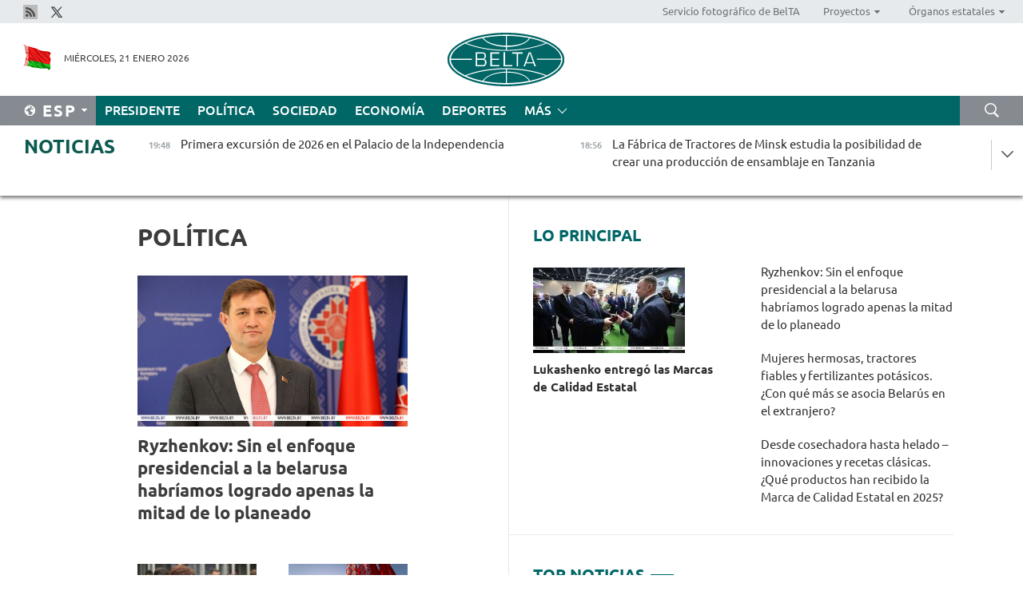

--- FILE ---
content_type: text/html; charset=UTF-8
request_url: https://esp.belta.by/politics/page/38/?day=04&month=10&year=22
body_size: 12764
content:
    
    	<!DOCTYPE HTML>
	<html lang="es-ES" >
	<head  prefix="article: https://ogp.me/ns/article#">
		<title>Política Página 38</title>
		<meta http-equiv="Content-Type" content="text/html; charset=utf-8">
                <meta name="viewport" content="width=device-width">
		<link rel="stylesheet" href="/styles/general_styles.css" type="text/css">
                                <link rel="stylesheet" href="/styles/styles2.css?1769019495" type="text/css">
                                <link rel="stylesheet" href="/styles/styles.css?1769019495" type="text/css">
                <link rel="stylesheet" href="/styles/tr_styles.css" type="text/css">
                            <link rel="icon" href="/desimages/fav.png" type="image/png">
		<meta name="keywords" content="Noticias de política, noticias políticas de Belarús, noticias de política belarusas, política de Belarús, noticias sobre política">
		<meta name="description" content="Noticias de la política belarusa y mundial. Resumen de las noticias de la esfera política de Belarús. Decisiones y actividades de las autoridades. Página 38">
                
                <link rel = "canonical" href="https://esp.belta.by/politics/page/38/">
                
	    		                        <!-- Yandex.Metrika informer -->
<a href="https://metrika.yandex.by/stat/?id=15029098&amp;from=informer"
target="_blank" rel="nofollow"><img src="https://informer.yandex.ru/informer/15029098/1_1_FFFFFFFF_EFEFEFFF_0_pageviews"
style="width:80px; height:15px; border:0; display:none" alt="Яндекс.Метрика" title="Яндекс.Метрика: данные за сегодня (просмотры)" class="ym-advanced-informer" data-cid="15029098" data-lang="ru" /></a>
<!-- /Yandex.Metrika informer -->

<!-- Yandex.Metrika counter -->
<script type="text/javascript" >
   (function(m,e,t,r,i,k,a){m[i]=m[i]||function(){(m[i].a=m[i].a||[]).push(arguments)};
   m[i].l=1*new Date();
   for (var j = 0; j < document.scripts.length; j++) {if (document.scripts[j].src === r) { return; }}
   k=e.createElement(t),a=e.getElementsByTagName(t)[0],k.async=1,k.src=r,a.parentNode.insertBefore(k,a)})
   (window, document, "script", "https://mc.yandex.ru/metrika/tag.js", "ym");

   ym(15029098, "init", {
        clickmap:true,
        trackLinks:true,
        accurateTrackBounce:true,
        webvisor:true
   });
</script>
<noscript><div><img src="https://mc.yandex.ru/watch/15029098" style="position:absolute; left:-9999px;" alt="" /></div></noscript>
<!-- /Yandex.Metrika counter -->

            
                        <meta name="google-site-verification" content="Dd8uWU7VCf77OeeHXR5DHMQmZ-7j6FLk_JRDg71UqnQ" />

            
        

                                                                	</head>
	
	<body>

                
        <a id="top"></a>

    <div class="all   ">
        <div class="ban_main_top">
            
        </div>
        <div class="top_line">
	                <div class="social_icons">
                                          <a href="/rss" title="Rss"  target ="_blank" onmouseover="this.children[0].src='https://esp.belta.by/images/storage/banners/000015_e75332d9759a535dbd02582b38240ace_work.jpg'" onmouseout="this.children[0].src='https://esp.belta.by/images/storage/banners/000015_06c67faab12793f011de90a38aef8cf1_work.jpg'">
                    <img src="https://esp.belta.by/images/storage/banners/000015_06c67faab12793f011de90a38aef8cf1_work.jpg" alt="Rss" title="Rss" />
                </a>
                                              <a href="https://x.com/BeltaNoticias" title="X"  target ="_blank" onmouseover="this.children[0].src='https://esp.belta.by/images/storage/banners/000015_a684634ca82214029cee637c787afde4_work.jpg'" onmouseout="this.children[0].src='https://esp.belta.by/images/storage/banners/000015_37f1cc3c5e7e857bdb12fbc827944851_work.jpg'">
                    <img src="https://esp.belta.by/images/storage/banners/000015_37f1cc3c5e7e857bdb12fbc827944851_work.jpg" alt="X" title="X" />
                </a>
                        </div>
    
	        <script>
        var scroll_items = Array();
    </script>
<div class="projects_menu">
	
                    <div class="projects_menu_item " id="pr_el_114"><a target="_blank"  href="http://photobelta.by/"  title="Servicio fotográfico de BelTA" >
            <span>Servicio fotográfico de BelTA</span>    </a>
            </div>
	
                    <div class="projects_menu_item projects_menu_drop" id="pr_el_112"><a   href="https://esp.belta.by/"  title="Proyectos" >
            <span>Proyectos</span>    </a>
                    <script>
                var scroll_pr_m = "pr_m_112";
                scroll_items[scroll_items.length] = "pr_m_112";
            </script>
          <div class="projects_menu_s" id="pr_m_112">  
           	
                <div class="pr_menu_s_item">
                                                                                                                        <a target="_blank"   href="http://atom.belta.by/en" title="ENERGÍA NUCLEAR EN BELARÚS Y EN EL MUNDO" >ENERGÍA NUCLEAR EN BELARÚS Y EN EL MUNDO</a>
                        
                                    </div>
                       </div> 
            </div>
	
                    <div class="projects_menu_item projects_menu_drop" id="pr_el_115"><a   href="https://esp.belta.by/"  title="Órganos estatales" >
            <span>Órganos estatales</span>    </a>
                    <script>
                var scroll_pr_m = "pr_m_115";
                scroll_items[scroll_items.length] = "pr_m_115";
            </script>
          <div class="projects_menu_s" id="pr_m_115">  
           	
                <div class="pr_menu_s_item">
                                                                                                                        <a target="_blank"   href="http://president.gov.by/en/" title="Presidente de Belarús" >Presidente de Belarús</a>
                        
                                    </div>
            	
                <div class="pr_menu_s_item">
                                                                                                                        <a target="_blank"   href="http://www.government.by/en/" title="Consejo de Ministros" >Consejo de Ministros</a>
                        
                                    </div>
            	
                <div class="pr_menu_s_item">
                                                                                                                        <a target="_blank"   href="http://www.sovrep.gov.by/en/" title="Consejo de la República" >Consejo de la República</a>
                        
                                    </div>
            	
                <div class="pr_menu_s_item">
                                                                                                                        <a target="_blank"   href="http://house.gov.by/en/" title="Cámara de Representantes" >Cámara de Representantes</a>
                        
                                    </div>
            	
                <div class="pr_menu_s_item">
                                                                                                                        <a target="_blank"   href="http://www.kc.gov.by/en/" title="Tribunal Constitucional" >Tribunal Constitucional</a>
                        
                                    </div>
            	
                <div class="pr_menu_s_item">
                                                                                                                        <a target="_blank"   href="http://www.court.gov.by/" title="Tribunal Supremo" >Tribunal Supremo</a>
                        
                                    </div>
            	
                <div class="pr_menu_s_item">
                                                                                                                        <a target="_blank"   href="http://www.kgk.gov.by/en" title="Comité Estatal de Control" >Comité Estatal de Control</a>
                        
                                    </div>
            	
                <div class="pr_menu_s_item">
                                                                                                                        <a target="_blank"   href="http://www.prokuratura.gov.by/en/" title="Fiscalía General" >Fiscalía General</a>
                        
                                    </div>
            	
                <div class="pr_menu_s_item">
                                                                                                                        <a target="_blank"   href="http://www.nbrb.by/engl/" title="Banco Nacional" >Banco Nacional</a>
                        
                                    </div>
            	
                <div class="pr_menu_s_item">
                                                                                                                        <a target="_blank"   href="http://www.mas.by/ru" title="Ministerio de Arquitectura y Construcción" >Ministerio de Arquitectura y Construcción</a>
                        
                                    </div>
            	
                <div class="pr_menu_s_item">
                                                                                                                        <a target="_blank"   href="https://www.mvd.gov.by/en" title="Ministerio del Interior" >Ministerio del Interior</a>
                        
                                    </div>
            	
                <div class="pr_menu_s_item">
                                                                                                                        <a target="_blank"   href="http://minzdrav.gov.by/en/" title="Ministerio de Sanidad" >Ministerio de Sanidad</a>
                        
                                    </div>
            	
                <div class="pr_menu_s_item">
                                                                                                                        <a target="_blank"   href="http://www.mjkx.gov.by/" title="Ministerio de Servicios Comunales" >Ministerio de Servicios Comunales</a>
                        
                                    </div>
            	
                <div class="pr_menu_s_item">
                                                                                                                        <a target="_blank"   href="http://mfa.gov.by/en/" title="Ministerio de Asuntos Exteriores" >Ministerio de Asuntos Exteriores</a>
                        
                                    </div>
            	
                <div class="pr_menu_s_item">
                                                                                                                        <a target="_blank"   href="http://mininform.gov.by/en/" title="Ministerio de Información" >Ministerio de Información</a>
                        
                                    </div>
            	
                <div class="pr_menu_s_item">
                                                                                                                        <a target="_blank"   href="http://www.nalog.gov.by/ru/" title="Ministerio de Impuestos" >Ministerio de Impuestos</a>
                        
                                    </div>
            	
                <div class="pr_menu_s_item">
                                                                                                                        <a target="_blank"   href="http://www.kultura.by/en/" title="Ministerio de Cultura" >Ministerio de Cultura</a>
                        
                                    </div>
            	
                <div class="pr_menu_s_item">
                                                                                                                        <a target="_blank"   href="http://www.mlh.gov.by/en/" title="Ministerio de Economía Forestal" >Ministerio de Economía Forestal</a>
                        
                                    </div>
            	
                <div class="pr_menu_s_item">
                                                                                                                        <a target="_blank"   href="http://www.mil.by/en/" title="Ministerio de Defensa" >Ministerio de Defensa</a>
                        
                                    </div>
            	
                <div class="pr_menu_s_item">
                                                                                                                        <a target="_blank"   href="https://edu.gov.by/en-uk/" title="Ministerio de Educación" >Ministerio de Educación</a>
                        
                                    </div>
            	
                <div class="pr_menu_s_item">
                                                                                                                        <a target="_blank"   href="http://minpriroda.gov.by/en/" title="Ministerio de Recursos Naturales y Protección del Medio Ambiente" >Ministerio de Recursos Naturales y Protección del Medio Ambiente</a>
                        
                                    </div>
            	
                <div class="pr_menu_s_item">
                                                                                                                        <a target="_blank"   href="http://minprom.gov.by/en/home-2/" title="Ministerio de Industria" >Ministerio de Industria</a>
                        
                                    </div>
            	
                <div class="pr_menu_s_item">
                                                                                                                        <a target="_blank"   href="http://www.mpt.gov.by/en/" title="Ministerio de Comunicaciones e Informatización" >Ministerio de Comunicaciones e Informatización</a>
                        
                                    </div>
            	
                <div class="pr_menu_s_item">
                                                                                                                        <a target="_blank"   href="https://www.mshp.gov.by/en/" title="Ministerio de Agricultura y Alimentación" >Ministerio de Agricultura y Alimentación</a>
                        
                                    </div>
            	
                <div class="pr_menu_s_item">
                                                                                                                        <a target="_blank"   href="http://www.mst.by/en" title="Ministerio de Turismo y Deporte" >Ministerio de Turismo y Deporte</a>
                        
                                    </div>
            	
                <div class="pr_menu_s_item">
                                                                                                                        <a target="_blank"   href="https://www.mart.gov.by/en/sites/mart/home.html" title="Ministerio de Regulación Antimonopólica y Comercio" >Ministerio de Regulación Antimonopólica y Comercio</a>
                        
                                    </div>
            	
                <div class="pr_menu_s_item">
                                                                                                                        <a target="_blank"   href="http://www.mintrans.gov.by/ru/" title="Ministerio de Transportes y Comunicaciones" >Ministerio de Transportes y Comunicaciones</a>
                        
                                    </div>
            	
                <div class="pr_menu_s_item">
                                                                                                                        <a target="_blank"   href="http://www.mintrud.gov.by/en" title="Ministerio de Trabajo y Protección Social" >Ministerio de Trabajo y Protección Social</a>
                        
                                    </div>
            	
                <div class="pr_menu_s_item">
                                                                                                                        <a target="_blank"   href="http://mchs.gov.by/" title="Ministerio de Emergencias" >Ministerio de Emergencias</a>
                        
                                    </div>
            	
                <div class="pr_menu_s_item">
                                                                                                                        <a target="_blank"   href="http://www.minfin.gov.by/en/" title="Ministerio de Finanzas" >Ministerio de Finanzas</a>
                        
                                    </div>
            	
                <div class="pr_menu_s_item">
                                                                                                                        <a target="_blank"   href="http://www.economy.gov.by/en" title="Ministerio de Economía" >Ministerio de Economía</a>
                        
                                    </div>
            	
                <div class="pr_menu_s_item">
                                                                                                                        <a target="_blank"   href="http://www.minenergo.gov.by/en" title="Ministerio de Energía" >Ministerio de Energía</a>
                        
                                    </div>
            	
                <div class="pr_menu_s_item">
                                                                                                                        <a target="_blank"   href="http://minjust.gov.by/en/" title="Ministerio de Justicia" >Ministerio de Justicia</a>
                        
                                    </div>
            	
                <div class="pr_menu_s_item">
                                                                                                                        <a target="_blank"   href="https://www.vpk.gov.by/en/" title="Comité Estatal de Industria Militar" >Comité Estatal de Industria Militar</a>
                        
                                    </div>
            	
                <div class="pr_menu_s_item">
                                                                                                                        <a target="_blank"   href="http://www.kgb.by/en/" title="Comité de Seguridad Estatal" >Comité de Seguridad Estatal</a>
                        
                                    </div>
            	
                <div class="pr_menu_s_item">
                                                                                                                        <a target="_blank"   href="http://www.gki.gov.by/en/" title="Comité Estatal de Bienes" >Comité Estatal de Bienes</a>
                        
                                    </div>
            	
                <div class="pr_menu_s_item">
                                                                                                                        <a target="_blank"   href="http://www.gknt.gov.by/en/" title="Comité Estatal de Ciencia y Tecnología" >Comité Estatal de Ciencia y Tecnología</a>
                        
                                    </div>
            	
                <div class="pr_menu_s_item">
                                                                                                                        <a target="_blank"   href="https://gosstandart.gov.by/en/" title="Comité Estatal de Normalización" >Comité Estatal de Normalización</a>
                        
                                    </div>
            	
                <div class="pr_menu_s_item">
                                                                                                                        <a target="_blank"   href="https://gpk.gov.by/en/" title="Comité Fronterizo Estatal" >Comité Fronterizo Estatal</a>
                        
                                    </div>
            	
                <div class="pr_menu_s_item">
                                                                                                                        <a target="_blank"   href="http://www.gtk.gov.by/en" title="Comité Aduanero Estatal" >Comité Aduanero Estatal</a>
                        
                                    </div>
            	
                <div class="pr_menu_s_item">
                                                                                                                        <a target="_blank"   href="http://www.belstat.gov.by/en/" title="Comité Nacional de Estadística" >Comité Nacional de Estadística</a>
                        
                                    </div>
            	
                <div class="pr_menu_s_item">
                                                                                                                        <a target="_blank"   href="http://sk.gov.by/en/" title="Comité de Instrucción" >Comité de Instrucción</a>
                        
                                    </div>
            	
                <div class="pr_menu_s_item">
                                                                                                                        <a target="_blank"   href="http://brest-region.gov.by/index.php/en/" title="Comité Ejecutivo de la provincia de Brest" >Comité Ejecutivo de la provincia de Brest</a>
                        
                                    </div>
            	
                <div class="pr_menu_s_item">
                                                                                                                        <a target="_blank"   href="http://www.vitebsk-region.gov.by/en" title="Comité Ejecutivo de la provincia de Vítebsk" >Comité Ejecutivo de la provincia de Vítebsk</a>
                        
                                    </div>
            	
                <div class="pr_menu_s_item">
                                                                                                                        <a target="_blank"   href="http://gomel-region.gov.by/en/" title="Comité Ejecutivo de la provincia de Gómel" >Comité Ejecutivo de la provincia de Gómel</a>
                        
                                    </div>
            	
                <div class="pr_menu_s_item">
                                                                                                                        <a target="_blank"   href="http://www.region.grodno.by/ru/" title="Comité Ejecutivo de la provincia de Grodno" >Comité Ejecutivo de la provincia de Grodno</a>
                        
                                    </div>
            	
                <div class="pr_menu_s_item">
                                                                                                                        <a target="_blank"   href="http://www.minsk-region.gov.by/en/" title="Comité Ejecutivo de la provincia de Minsk" >Comité Ejecutivo de la provincia de Minsk</a>
                        
                                    </div>
            	
                <div class="pr_menu_s_item">
                                                                                                                        <a target="_blank"   href="http://mogilev-region.gov.by/" title="Comité Ejecutivo de la provincia de Moguiliov" >Comité Ejecutivo de la provincia de Moguiliov</a>
                        
                                    </div>
            	
                <div class="pr_menu_s_item">
                                                                                                                        <a target="_blank"   href="http://minsk.gov.by/en/" title="Comité Ejecutivo de la ciudad de Minsk" >Comité Ejecutivo de la ciudad de Minsk</a>
                        
                                    </div>
                       </div> 
            </div>
</div>

     
        </div>
        <div class="header">
            <div class="header_date">
                                            <a class="header_flag" href="/" title="Flag"  target ="_blank">
                <img 
                    src="https://esp.belta.by/images/storage/banners/000202_195d2019dea510c21d1786ef48d5d126_work.jpg" 
                    alt="Flag" 
                    title="Flag" 
                                    />
            </a>
            
                Miércoles, 21 Enero 2026
            </div>
	            	        <div class="logo">
            
                                                                    <a href="/" title="Agencia Telegráfica de Belarús"  target ="_self">
                            <span class="logo_img"><img src="https://esp.belta.by/images/storage/banners/000016_611c826de02523f480553429b10f429f_work.jpg" alt="Agencia Telegráfica de Belarús" title="Agencia Telegráfica de Belarús" /></span>
                                                    </a>
                                                        </div>
    
            <div class="weather_currency">
                <div class="weather_currency_inner">
                
	 	
                </div>
	    
            </div>
        </div>
    <div class="menu_line" >

	    <div class="main_langs" id="main_langs">
            <div class="main_langs_inner" id="main_langs_inner">
	
                                    <div class="main_lang_item" ><a target="_blank"   href="http://belta.by" title="Рус" >Рус</a></div>
        	
                                    <div class="main_lang_item" ><a target="_blank"   href="http://blr.belta.by" title="Бел" >Бел</a></div>
        	
                                    <div class="main_lang_item" ><a target="_blank"   href="https://pol.belta.by/" title="Pl" >Pl</a></div>
        	
                                    <div class="main_lang_item" ><a target="_blank"   href="http://eng.belta.by/" title="Eng" >Eng</a></div>
        	
                                    <div class="main_lang_item" ><a target="_blank"   href="http://deu.belta.by/" title="Deu" >Deu</a></div>
        	
                                                    	
                                    <div class="main_lang_item" ><a target="_blank"   href="http://chn.belta.by/" title="中文" >中文</a></div>
        </div>
<div class="main_lang_item main_lang_selected" ><a   href="https://esp.belta.by/" title="Esp">Esp</a></div>
</div>
		

	       <div class="h_menu_fp" id="h_menu_fp" >
    <div class="h_menu_title" id="h_menu_title">
                Menú
    </div>
            <div class="h_menu_s" id="h_menu_s"></div>
        <div class="menu_more">
            <div class="menu_more_title" id="h_menu_more" >Más </div>
                    <div id="h_menu" class="h_menu">
                <div class="content_all_margin">
	                        <div class="menu_els" id="h_menu_line_1">
                                                            <div class="menu_item " id="h_menu_item_1_1">
                            <a   href="https://esp.belta.by/president/" title="Presidente">Presidente</a>
                        </div>
                                                                                <div class="menu_item menu_item_selected" id="h_menu_item_1_2">
                            <a   href="https://esp.belta.by/politics/" title="Política">Política</a>
                        </div>
                                                                                <div class="menu_item " id="h_menu_item_1_3">
                            <a   href="https://esp.belta.by/society/" title="Sociedad">Sociedad</a>
                        </div>
                                                                                <div class="menu_item " id="h_menu_item_1_4">
                            <a   href="https://esp.belta.by/economics/" title="Economía">Economía</a>
                        </div>
                                                                                <div class="menu_item " id="h_menu_item_1_5">
                            <a   href="https://esp.belta.by/sport/" title="Deportes">Deportes</a>
                        </div>
                                                </div>
                                            <div class="menu_els" id="h_menu_line_2">
                                                            <div class="menu_item " id="h_menu_item_2_1">
                            <a   href="https://esp.belta.by/video/" title="Vídeo">Vídeo</a>
                        </div>
                                                </div>
                            </div>
       
    </div>
                    </div>
           </div>            
	


	
    
    
	    <div class="search_btn" onclick="open_search('search')"></div>
<form action="/search/getResultsForPeriod/" id="search">
    <input type="text" name="query" value="" placeholder="Búsqueda por el sitio" class="search_edit"/>
    <input type="submit" value="Búsqueda" class="search_submit" />
    <div class="clear"></div>
        <div class="fp_search_where">
        <span id="fp_search_where">Lugar de búsqueda:</span>
            <input type="radio" name="group" value="0" id="group_0"/><label for="group_0">Buscar en todas las secciones</label>
                            </div>
       <div class="fp_search_where">
        <span id="fp_search_when">En el período</span>
            <input type="radio" name="period" value="0" id="period_0"/><label for="period_0">En todo el período</label>
            <input type="radio" name="period" value="1" id="period_1"/><label for="period_1">En un día</label>
            <input type="radio" name="period" value="2" id="period_2"/><label for="period_2">En una semana</label>
            <input type="radio" name="period" value="3" id="period_3"/><label for="period_3">En un mes</label>
            <input type="radio" name="period" value="4" id="period_4"/><label for="period_4">En un año</label>
                </div>
    <div class="search_close close_btn" onclick="close_search('search')"></div>
</form>
   

    </div>
    <div class="top_lenta_inner">
  <div class="top_lenta">
    <a href="/" title="Ir al inicio" class="tl_logo"></a>
    <div class="tl_title">
                    <a href="https://esp.belta.by/all_news" title="Noticias">Noticias</a>
            </div>
                            <div class="tl_inner" id="tl_inner">
        
        <div class="tl_item">
	        	            	        	                                                                        	                	                                <a  href="https://esp.belta.by/society/view/primera-excursin-de-2026-en-el-palacio-de-la-independencia-88809-2026/"   title="
 Primera excursión de 2026 en el Palacio de la Independencia
 ">
                    <span class="tl_date">
                                                                                                <span>19:48</span>
                    </span>
                    <span class="tl_news">
 Primera excursión de 2026 en el Palacio de la Independencia
 </span>
                    <span class="tl_node">Sociedad</span>
                </a>
        </div>
        
        <div class="tl_item">
	        	            	        	                                                                        	                	                                <a  href="https://esp.belta.by/economics/view/la-fbrica-de-tractores-de-minsk-estudia-la-posibilidad-de-crear-una-produccin-de-ensamblaje-en-tanzania-88808-2026/"   title="
 La Fábrica de Tractores de Minsk estudia la posibilidad de crear una producción de ensamblaje en Tanzania
 ">
                    <span class="tl_date">
                                                                                                <span>18:56</span>
                    </span>
                    <span class="tl_news">
 La Fábrica de Tractores de Minsk estudia la posibilidad de crear una producción de ensamblaje en Tanzania
 </span>
                    <span class="tl_node">Economía</span>
                </a>
        </div>
        
        <div class="tl_item">
	        	            	        	                                                                        	                	                                <a  href="https://esp.belta.by/society/view/belars-y-chad-firman-una-hoja-de-ruta-en-la-esfera-de-cooperacin-militar-y-tcnica-88807-2026/"   title="
 Belarús y Chad firman una hoja de ruta en la esfera de cooperación militar y técnica
 ">
                    <span class="tl_date">
                                                                                                <span>18:35</span>
                    </span>
                    <span class="tl_news">
 Belarús y Chad firman una hoja de ruta en la esfera de cooperación militar y técnica
 </span>
                    <span class="tl_node">Sociedad</span>
                </a>
        </div>
        
        <div class="tl_item">
	        	            	        	                                                                        	                	                                <a  href="https://esp.belta.by/society/view/el-consejo-de-la-repblica-aprob-la-ratificacin-del-acuerdo-sobre-la-cancelacin-mutua-de-visados-con-omn-88802-2026/"   title="
 El Consejo de la República aprobó la ratificación del acuerdo sobre la cancelación mutua de visados con Omán
 ">
                    <span class="tl_date">
                                                                                                <span>18:12</span>
                    </span>
                    <span class="tl_news">
 El Consejo de la República aprobó la ratificación del acuerdo sobre la cancelación mutua de visados con Omán
 </span>
                    <span class="tl_node">Sociedad</span>
                </a>
        </div>
        
        <div class="tl_item">
	        	            	        	                                                                        	                	                                <a  href="https://esp.belta.by/sport/view/las-federaciones-de-hockey-de-belars-y-turkiye-firman-un-memorando-de-cooperacin-88806-2026/"   title="Las Federaciones de Hockey de Belarús y Türkiye firman un memorando de cooperación">
                    <span class="tl_date">
                                                                                                <span>18:01</span>
                    </span>
                    <span class="tl_news">Las Federaciones de Hockey de Belarús y Türkiye firman un memorando de cooperación</span>
                    <span class="tl_node">Deportes</span>
                </a>
        </div>
        
        <div class="tl_item">
	        	            	        	                                                                        	                	                                <a  href="https://esp.belta.by/society/view/mujeres-hermosas-tractores-fiables-y-fertilizantes-potsicos-con-qu-ms-se-asocia-belars-en-el-extranjero-88805-2026/"   title="Mujeres hermosas, tractores fiables y fertilizantes potásicos. ¿Con qué más se asocia Belarús en el extranjero?">
                    <span class="tl_date">
                                                                                                <span>17:32</span>
                    </span>
                    <span class="tl_news">Mujeres hermosas, tractores fiables y fertilizantes potásicos. ¿Con qué más se asocia Belarús en el extranjero?</span>
                    <span class="tl_node">Sociedad</span>
                </a>
        </div>
        
        <div class="tl_item">
	        	            	        	                                                                        	                	                                <a  href="https://esp.belta.by/politics/view/ryzhnkov-explic-cmo-belars-beneficia-a-frica-88804-2026/"   title="
 Ryzhenkov explicó cómo Belarús beneficia a África
 ">
                    <span class="tl_date">
                                                                                                <span>17:13</span>
                    </span>
                    <span class="tl_news">
 Ryzhenkov explicó cómo Belarús beneficia a África
 </span>
                    <span class="tl_node">Política</span>
                </a>
        </div>
        
        <div class="tl_item">
	        	            	        	                                                                        	                	                                <a  href="https://esp.belta.by/society/view/el-experto-coment-la-estrategia-genial-de-la-ue-para-defender-groenlandia-88780-2026/"   title="
 El experto comentó la “estrategia genial” de la UE para defender Groenlandia
 ">
                    <span class="tl_date">
                                                                                                <span>17:00</span>
                    </span>
                    <span class="tl_news">
 El experto comentó la “estrategia genial” de la UE para defender Groenlandia
 </span>
                    <span class="tl_node">Sociedad</span>
                </a>
        </div>
        
        <div class="tl_item">
	        	            	        	                                                                        	                	                                <a  href="https://esp.belta.by/politics/view/ryzhenkov-coment-si-se-espera-un-calentamiento-de-relaciones-con-vecinos-europeos-88801-2026/"   title="Ryzhenkov comentó si se espera un calentamiento de relaciones con vecinos europeos">
                    <span class="tl_date">
                                                                                                <span>16:25</span>
                    </span>
                    <span class="tl_news">Ryzhenkov comentó si se espera un calentamiento de relaciones con vecinos europeos</span>
                    <span class="tl_node">Política</span>
                </a>
        </div>
        
        <div class="tl_item">
	        	            	        	                                                                        	                	                                <a  href="https://esp.belta.by/politics/view/ryzhenkov-sin-el-enfoque-presidencial-a-la-belarusa-habramos-logrado-apenas-la-mitad-de-lo-planeado-88800-2026/"   title="
 Ryzhenkov: Sin el enfoque presidencial a la belarusa habríamos logrado apenas la mitad de lo planeado
 ">
                    <span class="tl_date">
                                                                                                <span>16:03</span>
                    </span>
                    <span class="tl_news">
 Ryzhenkov: Sin el enfoque presidencial a la belarusa habríamos logrado apenas la mitad de lo planeado
 </span>
                    <span class="tl_node">Política</span>
                </a>
        </div>
        
        <div class="tl_item">
	        	            	        	                                                                        	                	                                <a  href="https://esp.belta.by/economics/view/belars-y-egipto-negociando-proyectos-conjuntos-88797-2026/"   title="Belarús y Egipto negociando proyectos conjuntos ">
                    <span class="tl_date">
                                                                                                <span>15:40</span>
                    </span>
                    <span class="tl_news">Belarús y Egipto negociando proyectos conjuntos </span>
                    <span class="tl_node">Economía</span>
                </a>
        </div>
        
        <div class="tl_item">
	        	            	        	                                                                        	                	                                <a  href="https://esp.belta.by/politics/view/blskaya-belars-valora-la-singularidad-de-la-conferencia-de-desarme-88799-2026/"   title="
 Bélskaya: Belarús valora la singularidad de la Conferencia de Desarme
 ">
                    <span class="tl_date">
                                                                                                <span>15:22</span>
                    </span>
                    <span class="tl_news">
 Bélskaya: Belarús valora la singularidad de la Conferencia de Desarme
 </span>
                    <span class="tl_node">Política</span>
                </a>
        </div>
        
        <div class="tl_item">
	        	            	        	                                                                        	                	                                <a  href="https://esp.belta.by/society/view/alianza-de-comunidad-intercultural-registrada-en-belars-88794-2026/"   title="
 Alianza de Comunidad Intercultural registrada en Belarús
 ">
                    <span class="tl_date">
                                                                                                <span>14:58</span>
                    </span>
                    <span class="tl_news">
 Alianza de Comunidad Intercultural registrada en Belarús
 </span>
                    <span class="tl_node">Sociedad</span>
                </a>
        </div>
        
        <div class="tl_item">
	        	            	        	                                                                        	                	                                <a  href="https://esp.belta.by/society/view/experto-sobre-el-significado-del-consejo-de-paz-para-belars-88796-2026/"   title="
 Experto sobre el significado del Consejo de Paz para Belarús
 ">
                    <span class="tl_date">
                                                                                                <span>14:25</span>
                    </span>
                    <span class="tl_news">
 Experto sobre el significado del Consejo de Paz para Belarús
 </span>
                    <span class="tl_node">Sociedad</span>
                </a>
        </div>
        
        <div class="tl_item">
	        	            	        	                                                                        	                	                                <a  href="https://esp.belta.by/economics/view/cooperacin-industrial-y-humanitaria-cmo-se-desarrollan-las-relaciones-entre-belars-y-china-88793-2026/"   title="Cooperación industrial y humanitaria. Cómo se desarrollan las relaciones entre Belarús y China  ">
                    <span class="tl_date">
                                                                                                <span>14:00</span>
                    </span>
                    <span class="tl_news">Cooperación industrial y humanitaria. Cómo se desarrollan las relaciones entre Belarús y China  </span>
                    <span class="tl_node">Economía</span>
                </a>
        </div>
        
        <div class="tl_item">
	        	            	        	                                                                        	                	                                <a  href="https://esp.belta.by/politics/view/blskaya-sobre-el-aumento-de-la-tensin-en-el-mundo-crisis-en-relaciones-y-transformacin-geopoltica-88798-2026/"   title="
 Bélskaya sobre el aumento de la tensión en el mundo: Crisis en relaciones y transformación geopolítica
 ">
                    <span class="tl_date">
                                                                                                <span>13:43</span>
                    </span>
                    <span class="tl_news">
 Bélskaya sobre el aumento de la tensión en el mundo: Crisis en relaciones y transformación geopolítica
 </span>
                    <span class="tl_node">Política</span>
                </a>
        </div>
        
        <div class="tl_item">
	        	            	        	                                                                        	                	                                <a  href="https://esp.belta.by/sport/view/las-esquiadoras-de-estilo-libre-belarusas-derugo-y-andriynova-competirn-en-los-juegos-olmpicos-de-88790-2026/"   title="
 Las esquiadoras de estilo libre belarusas Derugo y Andriyánova competirán en los Juegos Olímpicos de Invierno
 ">
                    <span class="tl_date">
                                                                                                <span>13:28</span>
                    </span>
                    <span class="tl_news">
 Las esquiadoras de estilo libre belarusas Derugo y Andriyánova competirán en los Juegos Olímpicos de Invierno
 </span>
                    <span class="tl_node">Deportes</span>
                </a>
        </div>
        
        <div class="tl_item">
	        	            	        	                                                                        	                	                                <a  href="https://esp.belta.by/partner_news/view/cientficos-chilenos-desarrollan-tecnologa-con-algas-marinas-para-eliminar-arsnico-del-agua-88785-2026/"   title="Científicos chilenos desarrollan tecnología con algas marinas para eliminar arsénico del agua ">
                    <span class="tl_date">
                                                                                                <span>13:00</span>
                    </span>
                    <span class="tl_news">Científicos chilenos desarrollan tecnología con algas marinas para eliminar arsénico del agua </span>
                    <span class="tl_node">Socios</span>
                </a>
        </div>
        
        <div class="tl_item">
	        	            	        	                                                                        	                	                                <a  href="https://esp.belta.by/politics/view/trump-invit-a-lukashenko-al-consejo-de-paz-qu-significa-esto-para-belars-88791-2026/"   title="Trump invitó a Lukashenko al Consejo de Paz. ¿Qué significa esto para Belarús? ">
                    <span class="tl_date">
                                                                                                <span>12:30</span>
                    </span>
                    <span class="tl_news">Trump invitó a Lukashenko al Consejo de Paz. ¿Qué significa esto para Belarús? </span>
                    <span class="tl_node">Política</span>
                </a>
        </div>
        
        <div class="tl_item">
	        	            	        	                                                                        	                	                                <a  href="https://esp.belta.by/politics/view/blskaya-en-la-plataforma-de-la-onu-en-ginebra-se-pronunci-sobre-los-riesgos-de-un-conflicto-armado-88789-2026/"   title="
 Bélskaya en la plataforma de la ONU en Ginebra se pronunció sobre los riesgos de un conflicto armado global
 ">
                    <span class="tl_date">
                                                                                                <span>11:56</span>
                    </span>
                    <span class="tl_news">
 Bélskaya en la plataforma de la ONU en Ginebra se pronunció sobre los riesgos de un conflicto armado global
 </span>
                    <span class="tl_node">Política</span>
                </a>
        </div>
        
        <div class="tl_item">
	        	            	        	                                                                        	                	                                <a  href="https://esp.belta.by/politics/view/experto-habl-sobre-lo-que-la-participacin-en-el-consejo-de-paz-puede-dar-a-belars-88788-2026/"   title="Experto habló sobre lo que la participación en el Consejo de Paz puede dar a Belarús">
                    <span class="tl_date">
                                                                                                <span>11:27</span>
                    </span>
                    <span class="tl_news">Experto habló sobre lo que la participación en el Consejo de Paz puede dar a Belarús</span>
                    <span class="tl_node">Política</span>
                </a>
        </div>
        
        <div class="tl_item">
	        	            	        	                                                                        	                	                                <a  href="https://esp.belta.by/society/view/inaugurado-en-gmel-el-festival-de-esculturas-de-nieve-88786-2026/"   title="Inaugurado en Gómel el festival de esculturas de nieve ">
                    <span class="tl_date">
                                                                                                <span>11:00</span>
                    </span>
                    <span class="tl_news">Inaugurado en Gómel el festival de esculturas de nieve </span>
                    <span class="tl_node">Sociedad</span>
                </a>
        </div>
        
        <div class="tl_item">
	        	            	        	                                                                        	                	                                <a  href="https://esp.belta.by/economics/view/suministros-de-maquinaria-belarusa-a-tanzania-qu-proyectos-apoyar-el-banco-de-desarrollo-88784-2026/"   title="Suministros de maquinaria belarusa a Tanzania. ¿Qué proyectos apoyará el Banco de Desarrollo? ">
                    <span class="tl_date">
                                                                                                <span>10:30</span>
                    </span>
                    <span class="tl_news">Suministros de maquinaria belarusa a Tanzania. ¿Qué proyectos apoyará el Banco de Desarrollo? </span>
                    <span class="tl_node">Economía</span>
                </a>
        </div>
        
        <div class="tl_item">
	        	            	        	                                                                        	                	                                <a  href="https://esp.belta.by/president/view/lukashenko-subraya-una-gran-aportacin-de-las-tropas-de-ingenieros-88783-2026/"   title="Lukashenko subraya una gran aportación de las tropas de ingenieros  ">
                    <span class="tl_date">
                                                                                                <span>10:00</span>
                    </span>
                    <span class="tl_news">Lukashenko subraya una gran aportación de las tropas de ingenieros  </span>
                    <span class="tl_node">Presidente</span>
                </a>
        </div>
        
        <div class="tl_item">
	        	            	        	                                                                        	                	                                <a  href="https://esp.belta.by/sport/view/sobolenko-celebr-la-segunda-victoria-en-el-marco-del-abierto-de-australia-88782-2026/"   title="
 Sobolenko celebró la segunda victoria en el marco del Abierto de Australia 
 ">
                    <span class="tl_date">
                                                                                                <span>09:30</span>
                    </span>
                    <span class="tl_news">
 Sobolenko celebró la segunda victoria en el marco del Abierto de Australia 
 </span>
                    <span class="tl_node">Deportes</span>
                </a>
        </div>
        
        <div class="tl_item">
	        	            	        	                                                                        	                	                                <a  href="https://esp.belta.by/politics/view/belars-y-los-eau-reactivarn-la-cooperacin-interparlamentaria-88781-2026/"   title="Belarús y los EAU reactivarán la cooperación interparlamentaria ">
                    <span class="tl_date">
                                                                                                <span>09:00</span>
                    </span>
                    <span class="tl_news">Belarús y los EAU reactivarán la cooperación interparlamentaria </span>
                    <span class="tl_node">Política</span>
                </a>
        </div>
        
        <div class="tl_item">
	        	            	            	            	        	                            <div class="lenta_date_box">
                    <div class="lenta_date">
                   	               20.01.26
	                              <div class="line"></div>
                    </div>
                    </div>
	                                                                        	                	                                <a  href="https://esp.belta.by/president/view/no-todo-se-encontr-en-la-cocina-lukashenko-degust-productos-galardonados-con-la-marca-de-calidad-88779-2026/"   title="No todo se encontró en la cocina. Lukashenko degustó productos galardonados con la Marca de Calidad">
                    <span class="tl_date">
                                                                                                    <span class="lenta_date_past">20.01.26</span>
                                                <span>22:00</span>
                    </span>
                    <span class="tl_news">No todo se encontró en la cocina. Lukashenko degustó productos galardonados con la Marca de Calidad</span>
                    <span class="tl_node">Presidente</span>
                </a>
        </div>
        
        <div class="tl_item">
	        	            	        	                                                                        	                	                                <a  href="https://esp.belta.by/president/view/lukashenko-mira-con-atencin-los-columpios-de-jardn-nacionales-88778-2026/"   title="
 Lukashenko mira con atención los columpios de jardín nacionales
 ">
                    <span class="tl_date">
                                                                                                    <span class="lenta_date_past">20.01.26</span>
                                                <span>21:58</span>
                    </span>
                    <span class="tl_news">
 Lukashenko mira con atención los columpios de jardín nacionales
 </span>
                    <span class="tl_node">Presidente</span>
                </a>
        </div>
        
        <div class="tl_item">
	        	            	        	                                                                        	                	                                <a  href="https://esp.belta.by/president/view/lukashenko-aconseja-intensificar-la-exportacin-de-productos-de-lino-88777-2026/"   title="
 Lukashenko aconseja intensificar la exportación de productos de lino 
 ">
                    <span class="tl_date">
                                                                                                    <span class="lenta_date_past">20.01.26</span>
                                                <span>21:55</span>
                    </span>
                    <span class="tl_news">
 Lukashenko aconseja intensificar la exportación de productos de lino 
 </span>
                    <span class="tl_node">Presidente</span>
                </a>
        </div>
        
        <div class="tl_item">
	        	            	        	                                                                        	                	                                <a  href="https://esp.belta.by/president/view/lukashenko-se-sorprendi-con-este-producto-nacional-y-prometi-visitar-la-fbrica-88776-2026/"   title="
 Lukashenko se sorprendió con este producto nacional y prometió visitar la fábrica
 ">
                    <span class="tl_date">
                                                                                                    <span class="lenta_date_past">20.01.26</span>
                                                <span>21:46</span>
                    </span>
                    <span class="tl_news">
 Lukashenko se sorprendió con este producto nacional y prometió visitar la fábrica
 </span>
                    <span class="tl_node">Presidente</span>
                </a>
        </div>
        <a class="all_news" href="https://esp.belta.by/all_news" title="Todas las noticias">Todas las noticias</a> 
    </div>
    <div class="tl_arrow" title="" id="tl_arrow"></div>
    <a class="all_news main_left_col" href="https://esp.belta.by/all_news" title="Todas las noticias">Todas las noticias</a> 
  </div>
    
</div>    <div class="main">
      <div class="content">  
          <div class="content_margin">       
        	    
						    <div class="content_margin">    
	<h1 class="upper">Política</h1>
	    <div class="main_in_rubric">
                                                                <a href="https://esp.belta.by/politics/view/ryzhenkov-sin-el-enfoque-presidencial-a-la-belarusa-habramos-logrado-apenas-la-mitad-de-lo-planeado-88800-2026/"  title="
 Ryzhenkov: Sin el enfoque presidencial a la belarusa habríamos logrado apenas la mitad de lo planeado
 " class="news_with_rubric_img">
                <img src="https://esp.belta.by/images/storage/news/with_archive/2026/000020_1769000396_88800_big.jpg" alt="" title=""/>
            </a>
                <a href="https://esp.belta.by/politics/view/ryzhenkov-sin-el-enfoque-presidencial-a-la-belarusa-habramos-logrado-apenas-la-mitad-de-lo-planeado-88800-2026/"  title="
 Ryzhenkov: Sin el enfoque presidencial a la belarusa habríamos logrado apenas la mitad de lo planeado
 " class="main_news1_title">
            
 Ryzhenkov: Sin el enfoque presidencial a la belarusa habríamos logrado apenas la mitad de lo planeado
 
        </a>
            </div>

    <div >
	                                                                                                                        <div class="news_item_main">
                                            <a href="https://esp.belta.by/politics/view/blskaya-sobre-el-aumento-de-la-tensin-en-el-mundo-crisis-en-relaciones-y-transformacin-geopoltica-88798-2026/"  title="
 Bélskaya sobre el aumento de la tensión en el mundo: Crisis en relaciones y transformación geopolítica
 " class="news_with_rubric_img">
                           <img src="https://esp.belta.by/images/storage/news/with_archive/2026/000020_1768992138_88798_medium.jpg" alt="Foto del Ministerio de Asuntos Exteriores" title="Foto del Ministerio de Asuntos Exteriores"/>
                        </a>
                                        <a href="https://esp.belta.by/politics/view/blskaya-sobre-el-aumento-de-la-tensin-en-el-mundo-crisis-en-relaciones-y-transformacin-geopoltica-88798-2026/"  title="
 Bélskaya sobre el aumento de la tensión en el mundo: Crisis en relaciones y transformación geopolítica
 ">
                            
 Bélskaya sobre el aumento de la tensión en el mundo: Crisis en relaciones y transformación geopolítica
 
                    </a>
            </div>
	                                                                                                                        <div class="news_item_main">
                                            <a href="https://esp.belta.by/politics/view/experto-habl-sobre-lo-que-la-participacin-en-el-consejo-de-paz-puede-dar-a-belars-88788-2026/"  title="Experto habló sobre lo que la participación en el Consejo de Paz puede dar a Belarús" class="news_with_rubric_img">
                           <img src="https://esp.belta.by/images/storage/news/with_archive/2026/000020_1768980766_88788_medium.jpg" alt="" title=""/>
                        </a>
                                        <a href="https://esp.belta.by/politics/view/experto-habl-sobre-lo-que-la-participacin-en-el-consejo-de-paz-puede-dar-a-belars-88788-2026/"  title="Experto habló sobre lo que la participación en el Consejo de Paz puede dar a Belarús">
                            Experto habló sobre lo que la participación en el Consejo de Paz puede dar a Belarús
                    </a>
            </div>
	    </div>
    </div>    
	<div class="content_margin" id="inner">    
	                  	           	     
                       
                                                                                          <div class="new_date">
                    <div class="day">27</div><div class="month_year"><span>.</span>09.25</div>
                </div>
                           <div class="news_item">
               <div class="date">22:39</div>
		<a href="/politics/view/belars-propuso-admitir-como-miembros-permanentes-del-consejo-de-seguridad-de-la-onu-a-pases-de-frica-85955-2025/"  title="
 Belarús propuso admitir como miembros permanentes del Consejo de Seguridad de la ONU a países de África, América Latina y Asia
 " class="rubric_item_title">
			
 Belarús propuso admitir como miembros permanentes del Consejo de Seguridad de la ONU a países de África, América Latina y Asia
 
		</a>
    
        </div>
                  	           	     
                       
                                         <div class="news_item">
               <div class="date">22:15</div>
		<a href="/politics/view/ryzhenkov-la-mayora-global-junto-con-sus-partidarios-construye-un-nuevo-mundo-85954-2025/"  title="
 Ryzhenkov: La Mayoría Global junto con sus partidarios construye un nuevo mundo
 " class="rubric_item_title">
			
 Ryzhenkov: La Mayoría Global junto con sus partidarios construye un nuevo mundo
 
		</a>
    
        </div>
                  	           	     
                       
                                         <div class="news_item">
               <div class="date">22:09</div>
		<a href="/politics/view/ryzhenkov-occidente-debe-ser-lder-en-el-proceso-de-cambio-no-una-fuente-de-amenazas-y-prdidas-85953-2025/"  title="
 Ryzhenkov: Occidente debe ser líder en el proceso de cambio, no una fuente de amenazas y pérdidas
 " class="rubric_item_title">
			
 Ryzhenkov: Occidente debe ser líder en el proceso de cambio, no una fuente de amenazas y pérdidas
 
		</a>
    
        </div>
                  	           	     
                       
                                         <div class="news_item">
               <div class="date">22:03</div>
		<a href="/politics/view/ryzhenkov-el-alboroto-poltico-militarista-de-la-ue-en-la-frontera-y-las-sanciones-son-medidas-de-duro-85952-2025/"  title="
 Ryzhenkov: El alboroto político-militarista de la UE en la frontera y las sanciones son medidas de duro aislamiento
 " class="rubric_item_title">
			
 Ryzhenkov: El alboroto político-militarista de la UE en la frontera y las sanciones son medidas de duro aislamiento
 
		</a>
    
        </div>
                  	           	     
                       
                                         <div class="news_item">
               <div class="date">22:02</div>
		<a href="/politics/view/ryzhenkov-los-tiempos-del-dictado-occidental-se-fueron-al-pasado-y-a-los-europeos-vale-la-pena-85951-2025/"  title="
 Ryzhenkov: Los tiempos del dictado occidental se quedaron en el pasado, y a los europeos vale la pena reflexionar sobre su lugar en el mundo
 " class="rubric_item_title">
			
 Ryzhenkov: Los tiempos del dictado occidental se quedaron en el pasado, y a los europeos vale la pena reflexionar sobre su lugar en el mundo
 
		</a>
    
        </div>
                  	           	     
                       
                                         <div class="news_item">
               <div class="date">21:59</div>
		<a href="/politics/view/ryzhenkov-propuso-instalar-cerca-de-la-onu-un-anlogo-del-nuevo-muro-de-berln-85950-2025/"  title="
 Ryzhenkov propuso instalar cerca de la ONU un análogo del nuevo Muro de Berlín
 " class="rubric_item_title">
			
 Ryzhenkov propuso instalar cerca de la ONU un análogo del nuevo Muro de Berlín
 
		</a>
    
        </div>
                  	           	     
                       
                                         <div class="news_item">
               <div class="date">21:53</div>
		<a href="/politics/view/ryzhenkov-habl-sobre-las-primeras-vctimas-de-las-decisiones-militaristas-en-la-frontera-con-belars-85949-2025/"  title="
 Ryzhenkov habló sobre las primeras víctimas de las decisiones militaristas en la frontera con Belarús
 " class="rubric_item_title">
			
 Ryzhenkov habló sobre las primeras víctimas de las decisiones militaristas en la frontera con Belarús
 
		</a>
    
        </div>
                  	           	     
                       
                                         <div class="news_item">
               <div class="date">21:49</div>
		<a href="/politics/view/ryzhenkov-nombr-la-nica-forma-de-detener-el-derramamiento-de-sangre-en-ucrania-85948-2025/"  title="
 Ryzhenkov nombró la única forma de detener el derramamiento de sangre en Ucrania
 " class="rubric_item_title">
			
 Ryzhenkov nombró la única forma de detener el derramamiento de sangre en Ucrania
 
		</a>
    
        </div>
                  	           	     
                       
                                         <div class="news_item">
               <div class="date">21:42</div>
		<a href="/politics/view/ryzhenkov-nombr-cuatro-problemas-de-la-onu-que-es-necesario-corregir-85947-2025/"  title="
 Ryzhenkov nombró cuatro problemas de la ONU que es necesario corregir
 " class="rubric_item_title">
			
 Ryzhenkov nombró cuatro problemas de la ONU que es necesario corregir
 
		</a>
    
        </div>
                  	           	     
                       
                                         <div class="news_item">
               <div class="date">21:38</div>
		<a href="/politics/view/ryzhenkov-a-los-polticos-occidentales-las-ambiciones-personales-les-nublan-la-vista-y-detrs-de-ellas-no-85946-2025/"  title="
 Ryzhenkov: A los políticos occidentales las ambiciones personales les nublan la vista, y detrás de ellas no ven a la gente común
 " class="rubric_item_title">
			
 Ryzhenkov: A los políticos occidentales las ambiciones personales les nublan la vista, y detrás de ellas no ven a la gente común
 
		</a>
    
        </div>
 
        
				        	<div class="pages pages_shift" id="pages">
               <div class="pages_inner">
				                    <a href="/politics/page/37/?day=27&month=09&year=25" title="Anterior" class="p_prev" >Anterior</a>
				                    <a href="/politics/page/21/?day=27&month=09&year=25" title="" class="p_prev_block" >[21..31]</a>
				                    <a href="/politics/page/31/?day=27&month=09&year=25" title="31" class="page_item " >31</a>
		                    <a href="/politics/page/32/?day=27&month=09&year=25" title="32" class="page_item " >32</a>
		                    <a href="/politics/page/33/?day=27&month=09&year=25" title="33" class="page_item " >33</a>
		                    <a href="/politics/page/34/?day=27&month=09&year=25" title="34" class="page_item " >34</a>
		                    <a href="/politics/page/35/?day=27&month=09&year=25" title="35" class="page_item " >35</a>
		                    <a href="/politics/page/36/?day=27&month=09&year=25" title="36" class="page_item " >36</a>
		                    <a href="/politics/page/37/?day=27&month=09&year=25" title="37" class="page_item " >37</a>
		                    <a href="/politics/page/38/?day=27&month=09&year=25" title="38" class="page_item page_item_selected" >38</a>
		                    <a href="/politics/page/39/?day=27&month=09&year=25" title="39" class="page_item " >39</a>
		                    <a href="/politics/page/40/?day=27&month=09&year=25" title="40" class="page_item " >40</a>
			
					<a href="/politics/page/41/?day=27&month=09&year=25" title="" class="p_next_block" >[41..51]</a>
		                			<a href="/politics/page/39/?day=27&month=09&year=25" title="Siguiente" class="p_next" >Siguiente</a>
		            </div>
    </div>        </div>

          </div>
      </div>
      		      		                <!--noindex-->
  <div class="main_news_inner">
	<div class="block_title">Lo principal</div>
    <div class="mni_col">    
            <div class="rc_item rc_item_main">                                                                	                	                                                    <a href="https://esp.belta.by/president/view/lukashenko-entregar-smbolos-de-la-marca-estatal-de-calidad-88760-2026/" title="
 Lukashenko entregó las Marcas de Calidad Estatal
 " >
                        <img src="https://esp.belta.by/images/storage/news/with_archive/2026/000019_1768984327_88760_small.jpg" alt="" title=""/>
                    </a>
                               
                <a href="https://esp.belta.by/president/view/lukashenko-entregar-smbolos-de-la-marca-estatal-de-calidad-88760-2026/" title="
 Lukashenko entregó las Marcas de Calidad Estatal
 " class="last_news_title_main" >
 Lukashenko entregó las Marcas de Calidad Estatal
 
                     
                                    </a>
              </div>
        </div>
    
    


	    <div class="mni_col">
             <div class="rc_item">                                                                	                	                                               
                <a href="https://esp.belta.by/politics/view/ryzhenkov-sin-el-enfoque-presidencial-a-la-belarusa-habramos-logrado-apenas-la-mitad-de-lo-planeado-88800-2026/" title="
 Ryzhenkov: Sin el enfoque presidencial a la belarusa habríamos logrado apenas la mitad de lo planeado
 "  >
 Ryzhenkov: Sin el enfoque presidencial a la belarusa habríamos logrado apenas la mitad de lo planeado
 
                     
                                    </a>
              </div>
             <div class="rc_item">                                                                	                	                                               
                <a href="https://esp.belta.by/society/view/mujeres-hermosas-tractores-fiables-y-fertilizantes-potsicos-con-qu-ms-se-asocia-belars-en-el-extranjero-88805-2026/" title="Mujeres hermosas, tractores fiables y fertilizantes potásicos. ¿Con qué más se asocia Belarús en el extranjero?"  >Mujeres hermosas, tractores fiables y fertilizantes potásicos. ¿Con qué más se asocia Belarús en el extranjero?
                     
                                    </a>
              </div>
             <div class="rc_item">                                                                	                	                                               
                <a href="https://esp.belta.by/society/view/desde-cosechadora-hasta-helado-innovaciones-y-recetas-clsicas-qu-productos-han-recibido-la-marca-de-88773-2026/" title="Desde cosechadora hasta helado – innovaciones y recetas clásicas. ¿Qué productos han recibido la Marca de Calidad Estatal en 2025?"  >Desde cosechadora hasta helado – innovaciones y recetas clásicas. ¿Qué productos han recibido la Marca de Calidad Estatal en 2025?
                     
                                    </a>
              </div>
        </div>

  </div>
    <!--/noindex-->
    
  <div class="adv_col">
    <div class="ban_inner_right">
        
    </div>
  </div>

  <div class="right_col">
  	  	<!--noindex-->
        <div class="top_news">
                
    <div class="block_title">
        Top Noticias        <div class="topNewsSlider_dots" id="topNewsSlider_dots"></div>
    </div>
    	    <div class="topNewsSlider">              
		                            <div class="tn_item">
		                		                		                		                			                			                			                <a href="https://esp.belta.by/society/view/primera-excursin-de-2026-en-el-palacio-de-la-independencia-88809-2026/"    title="
 Primera excursión de 2026 en el Palacio de la Independencia
 ">
		                            
 Primera excursión de 2026 en el Palacio de la Independencia
 
		                             
		                            		                        </a>
                        </div>
		                            <div class="tn_item">
		                		                		                		                			                			                			                <a href="https://esp.belta.by/society/view/mujeres-hermosas-tractores-fiables-y-fertilizantes-potsicos-con-qu-ms-se-asocia-belars-en-el-extranjero-88805-2026/"    title="Mujeres hermosas, tractores fiables y fertilizantes potásicos. ¿Con qué más se asocia Belarús en el extranjero?">
		                            Mujeres hermosas, tractores fiables y fertilizantes potásicos. ¿Con qué más se asocia Belarús en el extranjero?
		                             
		                            		                        </a>
                        </div>
		                            <div class="tn_item">
		                		                		                		                			                			                			                <a href="https://esp.belta.by/politics/view/ryzhenkov-coment-si-se-espera-un-calentamiento-de-relaciones-con-vecinos-europeos-88801-2026/"    title="Ryzhenkov comentó si se espera un calentamiento de relaciones con vecinos europeos">
		                            Ryzhenkov comentó si se espera un calentamiento de relaciones con vecinos europeos
		                             
		                            		                        </a>
                        </div>
		                            <div class="tn_item">
		                		                		                		                			                			                			                <a href="https://esp.belta.by/politics/view/blskaya-sobre-el-aumento-de-la-tensin-en-el-mundo-crisis-en-relaciones-y-transformacin-geopoltica-88798-2026/"    title="
 Bélskaya sobre el aumento de la tensión en el mundo: Crisis en relaciones y transformación geopolítica
 ">
		                            
 Bélskaya sobre el aumento de la tensión en el mundo: Crisis en relaciones y transformación geopolítica
 
		                             
		                            		                        </a>
                        </div>
		                            <div class="tn_item">
		                		                		                		                			                			                			                <a href="https://esp.belta.by/economics/view/belars-y-egipto-negociando-proyectos-conjuntos-88797-2026/"    title="Belarús y Egipto negociando proyectos conjuntos ">
		                            Belarús y Egipto negociando proyectos conjuntos 
		                             
		                            		                        </a>
                        </div>
		                            <div class="tn_item">
		                		                		                		                			                			                			                <a href="https://esp.belta.by/president/view/no-todo-se-encontr-en-la-cocina-lukashenko-degust-productos-galardonados-con-la-marca-de-calidad-88779-2026/"    title="No todo se encontró en la cocina. Lukashenko degustó productos galardonados con la Marca de Calidad">
		                            No todo se encontró en la cocina. Lukashenko degustó productos galardonados con la Marca de Calidad
		                             
		                            		                        </a>
                        </div>
		                            <div class="tn_item">
		                		                		                		                			                			                			                <a href="https://esp.belta.by/economics/view/belars-y-venezuela-con-planes-de-dar-un-nuevo-impulso-a-relaciones-comerciales-88767-2026/"    title="Belarús y Venezuela con planes de dar un nuevo impulso a relaciones comerciales">
		                            Belarús y Venezuela con planes de dar un nuevo impulso a relaciones comerciales
		                             
		                            		                        </a>
                        </div>
		                            <div class="tn_item">
		                		                		                		                			                			                			                <a href="https://esp.belta.by/president/view/lukashenko-firm-un-documento-sobre-la-adhesin-de-belars-al-consejo-de-paz-88765-2026/"    title="
 Lukashenko firmó un documento sobre la adhesión de Belarús al Consejo de Paz 
 ">
		                            
 Lukashenko firmó un documento sobre la adhesión de Belarús al Consejo de Paz 
 
		                             
		                            		                        </a>
                        </div>
		                            <div class="tn_item">
		                		                		                		                			                			                			                <a href="https://esp.belta.by/economics/view/belars-firm-un-acuerdo-para-suministrar-productos-a-tanzania-88758-2026/"    title="
 Belarús firmó un acuerdo para suministrar productos a Tanzania
 ">
		                            
 Belarús firmó un acuerdo para suministrar productos a Tanzania
 
		                             
		                            		                        </a>
                        </div>
		                            <div class="tn_item">
		                		                		                		                			                			                			                <a href="https://esp.belta.by/sport/view/inaugurado-en-minsk-el-centro-de-deportes-de-playa-88749-2026/"    title="Inaugurado en Minsk el Centro de Deportes de Playa">
		                            Inaugurado en Minsk el Centro de Deportes de Playa
		                             
		                            		                        </a>
                        </div>
		                            <div class="tn_item">
		                		                		                		                			                			                			                <a href="https://esp.belta.by/politics/view/debatida-en-minsk-la-cooperacin-entre-belars-y-la-onu-en-el-contexto-de-prioridades-nacionales-a-largo-88750-2026/"    title="
 Debatida en Minsk la cooperación entre Belarús y la ONU en el contexto de prioridades nacionales a largo plazo 
 ">
		                            
 Debatida en Minsk la cooperación entre Belarús y la ONU en el contexto de prioridades nacionales a largo plazo 
 
		                             
		                            		                        </a>
                        </div>
		                            <div class="tn_item">
		                		                		                		                			                			                			                <a href="https://esp.belta.by/politics/view/belars-en-el-espacio-meditico-de-rusia-akulvich-y-zajrova-discutieron-cooperacin-en-la-esfera-de-la-88746-2026/"    title="
 Belarús en el espacio mediático de Rusia. Akulóvich y Zajárova discutieron cooperación en la esfera de la información
 ">
		                            
 Belarús en el espacio mediático de Rusia. Akulóvich y Zajárova discutieron cooperación en la esfera de la información
 
		                             
		                            		                        </a>
                        </div>
		                            <div class="tn_item">
		                		                		                		                			                			                			                <a href="https://esp.belta.by/politics/view/experto-sobre-la-propuesta-para-que-belars-se-convierta-en-fundadora-del-consejo-de-paz-88741-2026/"    title="
 Experto sobre la propuesta para que Belarús se convierta en fundadora del Consejo de Paz
 ">
		                            
 Experto sobre la propuesta para que Belarús se convierta en fundadora del Consejo de Paz
 
		                             
		                            		                        </a>
                        </div>
		                            <div class="tn_item">
		                		                		                		                			                			                			                <a href="https://esp.belta.by/politics/view/experto-evalu-cmo-el-llamado-de-trump-a-lukashenko-influye-en-el-proceso-de-normalizacin-de-las-88739-2026/"    title="
 Experto evaluó cómo el llamado de Trump a Lukashenko influye en la normalización de las relaciones entre Belarús y EEUU
 ">
		                            
 Experto evaluó cómo el llamado de Trump a Lukashenko influye en la normalización de las relaciones entre Belarús y EEUU
 
		                             
		                            		                        </a>
                        </div>
		                            <div class="tn_item">
		                		                		                		                			                			                			                <a href="https://esp.belta.by/politics/view/la-parte-belarusa-recibi-un-mensaje-personal-de-trump-dirigido-al-presidente-de-belars-88731-2026/"    title="Trump, en un mensaje personal a Lukashenko, propuso que Belarús fuera miembro fundador del Consejo de Paz">
		                            Trump, en un mensaje personal a Lukashenko, propuso que Belarús fuera miembro fundador del Consejo de Paz
		                             
		                            		                        </a>
                        </div>
		                </div>
    </div>

    
    <!--/noindex-->
            
    
      	
  	
    
  </div>        <div class="clear"></div>
    </div>
    				        	        <div class="logo_f">
            
                    <div class="logo_line"></div>
            <div class="logo_f_item">
                                        <a href="/" title="Agencia Telegráfica de Belarús"  target ="_self">
                            <img src="https://esp.belta.by/images/storage/banners/000196_7e3bdba5a0b37703313671aa47a459c1_work.jpg" alt="Agencia Telegráfica de Belarús" title="Agencia Telegráfica de Belarús" />
                        </a>
                            </div>
            <div class="logo_line"></div>
            </div>
    
		    <div class="menu_f">
        <div class="menu_f_item">
                                                                                                    <a   href="http://www.belarus.by/en/" title="Toda Belarús" >Toda Belarús</a>
                                
                        	                    <div class="menu_f_second">
    	
                                                                                <a   href="http://www.belarus.by/en/government" title="Sistema estatal" >Sistema estatal</a>
                
                	
                                                                                <a   href="http://www.belarus.by/en/about-belarus/history" title="Historia" >Historia</a>
                
                	
                                                                                <a   href="http://www.belarus.by/en/travel/belarus-life" title="Turismo" >Turismo</a>
                
                	
                                                                                <a   href="http://www.belarus.by/en/about-belarus/culture" title="Cultura" >Cultura</a>
                
                </div>                    </div>
        <div class="menu_f_item">
                                                                                                    <a   href="https://esp.belta.by/" title="A clientes">A clientes</a>
                                
                        	                    <div class="menu_f_second">
    	
                                                                                <a   href="http://subs.belta.by/" title="Entrada para suscriptores" >Entrada para suscriptores</a>
                
                </div>                    </div>
        <div class="menu_f_item">
                                                                                                    <a   href="https://esp.belta.by/" title="Agencia BelTA">Agencia BelTA</a>
                                
                        	                    <div class="menu_f_second">
    	
                                                                                <a   href="https://esp.belta.by/about_company/" title="Quiénes somos">Quiénes somos</a>
                
                	
                                                                                <a   href="https://esp.belta.by/products/" title="Productos y Servicios">Productos y Servicios</a>
                
                	
                                                                                <a   href="https://esp.belta.by/additionally/" title="Contactos">Contactos</a>
                
                	
                                                                                <a   href="https://esp.belta.by/partners/" title="Nuestros socios">Nuestros socios</a>
                
                </div>                    </div>
    
    </div>

		 
		    <div class="social_footer">
	                              <a href="/rss" title="RSS"  target ="_self" onmouseover="this.children[0].src='https://esp.belta.by/images/storage/banners/000193_73aac42fa0ecd0871b1147b1f5aadd00_work.jpg'" onmouseout="this.children[0].src='https://esp.belta.by/images/storage/banners/000193_4faa85fbb7b8e827d84a454b46dc7299_work.jpg'">
                    <img src="https://esp.belta.by/images/storage/banners/000193_4faa85fbb7b8e827d84a454b46dc7299_work.jpg" alt="RSS" title="RSS" />
                </a>
                                              <a href="https://x.com/BeltaNoticias" title="X"  target ="_blank" onmouseover="this.children[0].src='https://esp.belta.by/images/storage/banners/000193_fa3a8b76fb6ed2a530972bce2308fc97_work.jpg'" onmouseout="this.children[0].src='https://esp.belta.by/images/storage/banners/000193_933fb62b33eb362be82215c691cab05c_work.jpg'">
                    <img src="https://esp.belta.by/images/storage/banners/000193_933fb62b33eb362be82215c691cab05c_work.jpg" alt="X" title="X" />
                </a>
                    </div>

                <img class="img_alt" src="/desimages/alt.png" title="Últimas Noticias de Belarús" alt="Últimas Noticias de Belarús">
    	<div class="copyright">BelTA – Noticias de Belarús, © Agencia Telegráfica de Belarús, 2010-2026. Todos los derechos reservados. 
<div>Es obligatorio citar la fuente. <a href="/copyright-es">Condiciones de Uso.</a><br />Soporte técnico - BelTA 
</div></div>
        <div class="footer_counters">
                        
                
        

        </div>
    </div>
    
    <script src="/jscript/jquery/jquery-2.0.2.min.js"></script>

    <script src="/jscript/scripts.js"></script>

    <script src="/jscript/jquery/jquery.mCustomScrollbar.concat.min.js"></script>
    
        <script src="/jscript/scripts2.js"></script>
     
    
        
    
            <script src="/jscript/jquery/slick.min.js"></script>
    
    
        
        
        
        
        
    
        
    
    
    
        
    <script>
    $(document).ready(function() {
      
    var player_contaner = document.getElementById('videoplayer');
    if(player_contaner){
        
        
     
            
               function startVideo(){
                    
                }
                
var count_error = 0;
                function onError(){
                   console.log("video error");
                    count_error +=1;
                    if (count_error<=10){
                        setTimeout(startVideo, 10000);
                                        }
                } 
                document.getElementById("videoplayer").addEventListener("player_error",onError,false);
        
    }
     
    }); 
    </script> 
    
    <script>
    $(document).ready(function() {
     
     

    
        $('#city_hidden').mCustomScrollbar({
            theme:"minimal-dark"
        });
        $('#city_hiddenIn').mCustomScrollbar({
            theme:"minimal-dark"
        });
    

    
            $(".topNewsSlider").slick({
            rows: 5,
            slidesToShow: 1,
            slidesToScroll: 1,
            arrows: false,
            appendDots: "#topNewsSlider_dots",
            dots: true,
            autoplay:true,
            autoplaySpeed: 10000,
            pauseOnFocus:true,
            pauseOnDotsHover:true,
                    });
         

            $("#tl_arrow").click(function() {
            if ($("#tl_inner").hasClass("tl_inner")){
                $("#tl_inner").removeClass("tl_inner").addClass("tl_inner_all");
                $("#tl_arrow").addClass("tl_arrow_close");
                $(".lenta_date_past").addClass("date_past_hide");
            }
            else if($("#tl_inner").hasClass("tl_inner_all")){
                $("#tl_inner").removeClass("tl_inner_all").addClass("tl_inner");
                $("#tl_arrow").removeClass("tl_arrow_close");
                $(".lenta_date_past").removeClass("date_past_hide");
            }
        });
                      
    
          

                  
    
         
    
                        
                        
       
          
    if (typeof scroll_pr_m !== "undefined") {
        $("#"+scroll_pr_m).mCustomScrollbar({
            theme:"minimal-dark"
        });
    }
                    
    if (typeof scroll_items !== "undefined") {
        if (scroll_items.length) {
            for (var i=0; i<scroll_items.length;i++) {
                $("#"+scroll_items[i]).mCustomScrollbar({
                    theme:"minimal-dark"
                });
            }
        }
    }            

            create_menu("h_menu");
        

    prepare_fix();    
         
    
    
    function get_items_hover() {
        var res_hover = [];
        var items_div = document.querySelectorAll("div");
        for (var i=0; i<items_div.length-1; i++) {
            var item_pseudo_1 = window.getComputedStyle(items_div[i], ":hover");
            var item_pseudo_2 = window.getComputedStyle(items_div[i+1]);
            if (item_pseudo_1.display == "block" && item_pseudo_2.display == "none"){ 
                res_hover[res_hover.length] = {el:$(items_div[i]), drop_el:$(items_div[i+1])};
            }
        }
        //console.log("res_hover "+res_hover);       
        return res_hover;
    }

    window.onload = function() {
        var items_hover = get_items_hover();
        //prepare_js_hover(items_hover);
    }
    

            
    
    });      
    </script>
    
    <script>
    $(window).load(function() {
                    lenta_height();
            $("#tl_inner").mCustomScrollbar({
                theme:"minimal-dark",
                setHeight: '100%'
            });
            });
    </script>

    <script>
                    lenta_height();
            </script>
    
    <script src="/jscript/jquery/jquery.scrollUp.min.js"></script>
    

    
</body>
</html>